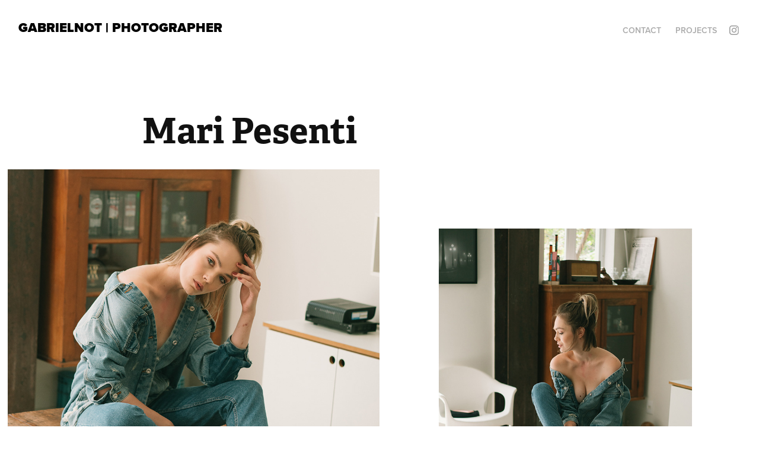

--- FILE ---
content_type: text/html; charset=utf-8
request_url: https://gabrielnot.com/mari-pesenti
body_size: 5091
content:
<!DOCTYPE HTML>
<html lang="en-US">
<head>
  <meta charset="UTF-8" />
  <meta name="viewport" content="width=device-width, initial-scale=1" />
      <meta name="keywords"  content="photography,advertising,fashion" />
      <meta name="description"  content="Photographer based in Porto Alegre, Brazil.
Commercial, fashion, advertisign." />
      <meta name="twitter:card"  content="summary_large_image" />
      <meta name="twitter:site"  content="@AdobePortfolio" />
      <meta  property="og:title" content="Gabriel Not - Mari Pesenti" />
      <meta  property="og:description" content="Photographer based in Porto Alegre, Brazil.
Commercial, fashion, advertisign." />
      <meta  property="og:image" content="https://cdn.myportfolio.com/9efd463909a40339bd97360372d04c90/0dc6bab9-cd95-47ab-8bea-195744740d09_rwc_328x0x2447x1750x2447.jpg?h=c3d203c154ec1074e8d89683da3085c6" />
      <link rel="icon" href="[data-uri]"  />
      <link rel="stylesheet" href="/dist/css/main.css" type="text/css" />
      <link rel="stylesheet" href="https://cdn.myportfolio.com/9efd463909a40339bd97360372d04c90/177e9b355fd8a4a99c2004da09750ee91662662101.css?h=6198a2fad8b01fbc9596f1d050630cfc" type="text/css" />
    <link rel="canonical" href="https://gabrielnot.com/mari-pesenti" />
      <title>Gabriel Not - Mari Pesenti</title>
    <script type="text/javascript" src="//use.typekit.net/ik/[base64].js?cb=8dae7d4d979f383d5ca1dd118e49b6878a07c580" async onload="
    try {
      window.Typekit.load();
    } catch (e) {
      console.warn('Typekit not loaded.');
    }
    "></script>
</head>
  <body class="transition-enabled">  <div class='page-background-video page-background-video-with-panel'>
  </div>
  <div class="js-responsive-nav">
    <div class="responsive-nav has-social">
      <div class="close-responsive-click-area js-close-responsive-nav">
        <div class="close-responsive-button"></div>
      </div>
          <div class="nav-container">
            <nav data-hover-hint="nav">
      <div class="page-title">
        <a href="/about" >Contact</a>
      </div>
                <div class="gallery-title"><a href="/projects" >Projects</a></div>
                <div class="social pf-nav-social" data-hover-hint="navSocialIcons">
                  <ul>
                          <li>
                            <a href="gabrielnot.photo" target="_blank">
                              <svg version="1.1" id="Layer_1" xmlns="http://www.w3.org/2000/svg" xmlns:xlink="http://www.w3.org/1999/xlink" viewBox="0 0 30 24" style="enable-background:new 0 0 30 24;" xml:space="preserve" class="icon">
                              <g>
                                <path d="M15,5.4c2.1,0,2.4,0,3.2,0c0.8,0,1.2,0.2,1.5,0.3c0.4,0.1,0.6,0.3,0.9,0.6c0.3,0.3,0.5,0.5,0.6,0.9
                                  c0.1,0.3,0.2,0.7,0.3,1.5c0,0.8,0,1.1,0,3.2s0,2.4,0,3.2c0,0.8-0.2,1.2-0.3,1.5c-0.1,0.4-0.3,0.6-0.6,0.9c-0.3,0.3-0.5,0.5-0.9,0.6
                                  c-0.3,0.1-0.7,0.2-1.5,0.3c-0.8,0-1.1,0-3.2,0s-2.4,0-3.2,0c-0.8,0-1.2-0.2-1.5-0.3c-0.4-0.1-0.6-0.3-0.9-0.6
                                  c-0.3-0.3-0.5-0.5-0.6-0.9c-0.1-0.3-0.2-0.7-0.3-1.5c0-0.8,0-1.1,0-3.2s0-2.4,0-3.2c0-0.8,0.2-1.2,0.3-1.5c0.1-0.4,0.3-0.6,0.6-0.9
                                  c0.3-0.3,0.5-0.5,0.9-0.6c0.3-0.1,0.7-0.2,1.5-0.3C12.6,5.4,12.9,5.4,15,5.4 M15,4c-2.2,0-2.4,0-3.3,0c-0.9,0-1.4,0.2-1.9,0.4
                                  c-0.5,0.2-1,0.5-1.4,0.9C7.9,5.8,7.6,6.2,7.4,6.8C7.2,7.3,7.1,7.9,7,8.7C7,9.6,7,9.8,7,12s0,2.4,0,3.3c0,0.9,0.2,1.4,0.4,1.9
                                  c0.2,0.5,0.5,1,0.9,1.4c0.4,0.4,0.9,0.7,1.4,0.9c0.5,0.2,1.1,0.3,1.9,0.4c0.9,0,1.1,0,3.3,0s2.4,0,3.3,0c0.9,0,1.4-0.2,1.9-0.4
                                  c0.5-0.2,1-0.5,1.4-0.9c0.4-0.4,0.7-0.9,0.9-1.4c0.2-0.5,0.3-1.1,0.4-1.9c0-0.9,0-1.1,0-3.3s0-2.4,0-3.3c0-0.9-0.2-1.4-0.4-1.9
                                  c-0.2-0.5-0.5-1-0.9-1.4c-0.4-0.4-0.9-0.7-1.4-0.9c-0.5-0.2-1.1-0.3-1.9-0.4C17.4,4,17.2,4,15,4L15,4L15,4z"/>
                                <path d="M15,7.9c-2.3,0-4.1,1.8-4.1,4.1s1.8,4.1,4.1,4.1s4.1-1.8,4.1-4.1S17.3,7.9,15,7.9L15,7.9z M15,14.7c-1.5,0-2.7-1.2-2.7-2.7
                                  c0-1.5,1.2-2.7,2.7-2.7s2.7,1.2,2.7,2.7C17.7,13.5,16.5,14.7,15,14.7L15,14.7z"/>
                                <path d="M20.2,7.7c0,0.5-0.4,1-1,1s-1-0.4-1-1s0.4-1,1-1S20.2,7.2,20.2,7.7L20.2,7.7z"/>
                              </g>
                              </svg>
                            </a>
                          </li>
                  </ul>
                </div>
            </nav>
          </div>
    </div>
  </div>
  <div class="site-wrap cfix js-site-wrap">
    <div class="site-container">
      <div class="site-content e2e-site-content">
        <header class="site-header">
          <div class="logo-container">
              <div class="logo-wrap" data-hover-hint="logo">
                    <div class="logo e2e-site-logo-text logo-text  ">
    <a href="/projects" class="preserve-whitespace">GabrielNot | photographer</a>

</div>
              </div>
  <div class="hamburger-click-area js-hamburger">
    <div class="hamburger">
      <i></i>
      <i></i>
      <i></i>
    </div>
  </div>
          </div>
              <div class="nav-container">
                <nav data-hover-hint="nav">
      <div class="page-title">
        <a href="/about" >Contact</a>
      </div>
                <div class="gallery-title"><a href="/projects" >Projects</a></div>
                    <div class="social pf-nav-social" data-hover-hint="navSocialIcons">
                      <ul>
                              <li>
                                <a href="gabrielnot.photo" target="_blank">
                                  <svg version="1.1" id="Layer_1" xmlns="http://www.w3.org/2000/svg" xmlns:xlink="http://www.w3.org/1999/xlink" viewBox="0 0 30 24" style="enable-background:new 0 0 30 24;" xml:space="preserve" class="icon">
                                  <g>
                                    <path d="M15,5.4c2.1,0,2.4,0,3.2,0c0.8,0,1.2,0.2,1.5,0.3c0.4,0.1,0.6,0.3,0.9,0.6c0.3,0.3,0.5,0.5,0.6,0.9
                                      c0.1,0.3,0.2,0.7,0.3,1.5c0,0.8,0,1.1,0,3.2s0,2.4,0,3.2c0,0.8-0.2,1.2-0.3,1.5c-0.1,0.4-0.3,0.6-0.6,0.9c-0.3,0.3-0.5,0.5-0.9,0.6
                                      c-0.3,0.1-0.7,0.2-1.5,0.3c-0.8,0-1.1,0-3.2,0s-2.4,0-3.2,0c-0.8,0-1.2-0.2-1.5-0.3c-0.4-0.1-0.6-0.3-0.9-0.6
                                      c-0.3-0.3-0.5-0.5-0.6-0.9c-0.1-0.3-0.2-0.7-0.3-1.5c0-0.8,0-1.1,0-3.2s0-2.4,0-3.2c0-0.8,0.2-1.2,0.3-1.5c0.1-0.4,0.3-0.6,0.6-0.9
                                      c0.3-0.3,0.5-0.5,0.9-0.6c0.3-0.1,0.7-0.2,1.5-0.3C12.6,5.4,12.9,5.4,15,5.4 M15,4c-2.2,0-2.4,0-3.3,0c-0.9,0-1.4,0.2-1.9,0.4
                                      c-0.5,0.2-1,0.5-1.4,0.9C7.9,5.8,7.6,6.2,7.4,6.8C7.2,7.3,7.1,7.9,7,8.7C7,9.6,7,9.8,7,12s0,2.4,0,3.3c0,0.9,0.2,1.4,0.4,1.9
                                      c0.2,0.5,0.5,1,0.9,1.4c0.4,0.4,0.9,0.7,1.4,0.9c0.5,0.2,1.1,0.3,1.9,0.4c0.9,0,1.1,0,3.3,0s2.4,0,3.3,0c0.9,0,1.4-0.2,1.9-0.4
                                      c0.5-0.2,1-0.5,1.4-0.9c0.4-0.4,0.7-0.9,0.9-1.4c0.2-0.5,0.3-1.1,0.4-1.9c0-0.9,0-1.1,0-3.3s0-2.4,0-3.3c0-0.9-0.2-1.4-0.4-1.9
                                      c-0.2-0.5-0.5-1-0.9-1.4c-0.4-0.4-0.9-0.7-1.4-0.9c-0.5-0.2-1.1-0.3-1.9-0.4C17.4,4,17.2,4,15,4L15,4L15,4z"/>
                                    <path d="M15,7.9c-2.3,0-4.1,1.8-4.1,4.1s1.8,4.1,4.1,4.1s4.1-1.8,4.1-4.1S17.3,7.9,15,7.9L15,7.9z M15,14.7c-1.5,0-2.7-1.2-2.7-2.7
                                      c0-1.5,1.2-2.7,2.7-2.7s2.7,1.2,2.7,2.7C17.7,13.5,16.5,14.7,15,14.7L15,14.7z"/>
                                    <path d="M20.2,7.7c0,0.5-0.4,1-1,1s-1-0.4-1-1s0.4-1,1-1S20.2,7.2,20.2,7.7L20.2,7.7z"/>
                                  </g>
                                  </svg>
                                </a>
                              </li>
                      </ul>
                    </div>
                </nav>
              </div>
        </header>
        <main>
  <div class="page-container" data-context="page.page.container" data-hover-hint="pageContainer">
    <section class="page standard-modules">
        <header class="page-header content" data-context="pages" data-identity="id:p5ab7c29c920ea5104776bf96a926352b5656194d36bd66e1ab18c" data-hover-hint="pageHeader" data-hover-hint-id="p5ab7c29c920ea5104776bf96a926352b5656194d36bd66e1ab18c">
            <h1 class="title preserve-whitespace e2e-site-logo-text">Mari Pesenti</h1>
            <p class="description"></p>
        </header>
      <div class="page-content js-page-content" data-context="pages" data-identity="id:p5ab7c29c920ea5104776bf96a926352b5656194d36bd66e1ab18c">
        <div id="project-canvas" class="js-project-modules modules content">
          <div id="project-modules">
              
              <div class="project-module module image project-module-image js-js-project-module" >

  

  
     <div class="js-lightbox" data-src="https://cdn.myportfolio.com/9efd463909a40339bd97360372d04c90/e5febf39-b1ac-4d3e-8a4d-4f5d5b7da606.jpg?h=34f48acb7b135e5cde23579b9d087284">
           <img
             class="js-lazy e2e-site-project-module-image"
             src="[data-uri]"
             data-src="https://cdn.myportfolio.com/9efd463909a40339bd97360372d04c90/e5febf39-b1ac-4d3e-8a4d-4f5d5b7da606_rw_1920.jpg?h=3f1f5c524bc1ac11f45bc06735c51817"
             data-srcset="https://cdn.myportfolio.com/9efd463909a40339bd97360372d04c90/e5febf39-b1ac-4d3e-8a4d-4f5d5b7da606_rw_600.jpg?h=48b0d5437fd694e88f3001c7915e841a 600w,https://cdn.myportfolio.com/9efd463909a40339bd97360372d04c90/e5febf39-b1ac-4d3e-8a4d-4f5d5b7da606_rw_1200.jpg?h=6188f0d3db6bbfdc8a67385441aad0e0 1200w,https://cdn.myportfolio.com/9efd463909a40339bd97360372d04c90/e5febf39-b1ac-4d3e-8a4d-4f5d5b7da606_rw_1920.jpg?h=3f1f5c524bc1ac11f45bc06735c51817 1920w,"
             data-sizes="(max-width: 1920px) 100vw, 1920px"
             width="1920"
             height="0"
             style="padding-bottom: 56.17%; background: rgba(0, 0, 0, 0.03)"
             
           >
     </div>
  

</div>

              
              
              
              
              
              
              
              
              
              <div class="project-module module image project-module-image js-js-project-module" >

  

  
     <div class="js-lightbox" data-src="https://cdn.myportfolio.com/9efd463909a40339bd97360372d04c90/cf652d39-85df-450a-a848-84f98008d521.jpg?h=45b06c017c1615877def4f1619a81ca9">
           <img
             class="js-lazy e2e-site-project-module-image"
             src="[data-uri]"
             data-src="https://cdn.myportfolio.com/9efd463909a40339bd97360372d04c90/cf652d39-85df-450a-a848-84f98008d521_rw_1920.jpg?h=eef4b1c81253dc2213be9facaa72f376"
             data-srcset="https://cdn.myportfolio.com/9efd463909a40339bd97360372d04c90/cf652d39-85df-450a-a848-84f98008d521_rw_600.jpg?h=1b341e0eaf2599b39112c760b28c9900 600w,https://cdn.myportfolio.com/9efd463909a40339bd97360372d04c90/cf652d39-85df-450a-a848-84f98008d521_rw_1200.jpg?h=6c03363fc1ccace9e1e8ffc82afc908b 1200w,https://cdn.myportfolio.com/9efd463909a40339bd97360372d04c90/cf652d39-85df-450a-a848-84f98008d521_rw_1920.jpg?h=eef4b1c81253dc2213be9facaa72f376 1920w,"
             data-sizes="(max-width: 1920px) 100vw, 1920px"
             width="1920"
             height="0"
             style="padding-bottom: 56.17%; background: rgba(0, 0, 0, 0.03)"
             
           >
     </div>
  

</div>

              
              
              
              
              
              
              
              
              
              <div class="project-module module image project-module-image js-js-project-module" >

  

  
     <div class="js-lightbox" data-src="https://cdn.myportfolio.com/9efd463909a40339bd97360372d04c90/a056827a-0057-4fe4-806a-bdd84991664d.jpg?h=d7a4faefe2194f216b59855bffce818d">
           <img
             class="js-lazy e2e-site-project-module-image"
             src="[data-uri]"
             data-src="https://cdn.myportfolio.com/9efd463909a40339bd97360372d04c90/a056827a-0057-4fe4-806a-bdd84991664d_rw_1920.jpg?h=603d67aca51cac9ad05a61636e31b956"
             data-srcset="https://cdn.myportfolio.com/9efd463909a40339bd97360372d04c90/a056827a-0057-4fe4-806a-bdd84991664d_rw_600.jpg?h=60f965a69896ee2a71487216b33a9a26 600w,https://cdn.myportfolio.com/9efd463909a40339bd97360372d04c90/a056827a-0057-4fe4-806a-bdd84991664d_rw_1200.jpg?h=72104b416fea1303c47e1ab0758224d1 1200w,https://cdn.myportfolio.com/9efd463909a40339bd97360372d04c90/a056827a-0057-4fe4-806a-bdd84991664d_rw_1920.jpg?h=603d67aca51cac9ad05a61636e31b956 1920w,"
             data-sizes="(max-width: 1920px) 100vw, 1920px"
             width="1920"
             height="0"
             style="padding-bottom: 56.17%; background: rgba(0, 0, 0, 0.03)"
             
           >
     </div>
  

</div>

              
              
              
              
              
              
              
              
              
              <div class="project-module module image project-module-image js-js-project-module" >

  

  
     <div class="js-lightbox" data-src="https://cdn.myportfolio.com/9efd463909a40339bd97360372d04c90/156095a1-6862-429d-9428-5ff886004c34.jpg?h=0f6f4ab25ffc226de0fe795b2d89204d">
           <img
             class="js-lazy e2e-site-project-module-image"
             src="[data-uri]"
             data-src="https://cdn.myportfolio.com/9efd463909a40339bd97360372d04c90/156095a1-6862-429d-9428-5ff886004c34_rw_1920.jpg?h=ccd707c0f9623cb97da5bcc40c79216c"
             data-srcset="https://cdn.myportfolio.com/9efd463909a40339bd97360372d04c90/156095a1-6862-429d-9428-5ff886004c34_rw_600.jpg?h=4fe66692e2ac2681806bab0a2f292463 600w,https://cdn.myportfolio.com/9efd463909a40339bd97360372d04c90/156095a1-6862-429d-9428-5ff886004c34_rw_1200.jpg?h=75df094a3bab6d0d00b27a4e82d1a346 1200w,https://cdn.myportfolio.com/9efd463909a40339bd97360372d04c90/156095a1-6862-429d-9428-5ff886004c34_rw_1920.jpg?h=ccd707c0f9623cb97da5bcc40c79216c 1920w,"
             data-sizes="(max-width: 1920px) 100vw, 1920px"
             width="1920"
             height="0"
             style="padding-bottom: 56.17%; background: rgba(0, 0, 0, 0.03)"
             
           >
     </div>
  

</div>

              
              
              
              
              
              
              
              
              
              <div class="project-module module image project-module-image js-js-project-module" >

  

  
     <div class="js-lightbox" data-src="https://cdn.myportfolio.com/9efd463909a40339bd97360372d04c90/a788f2b8-77f8-4bc1-adba-56738f407670.jpg?h=9b608c7fbc6448946d9f2c040830bacf">
           <img
             class="js-lazy e2e-site-project-module-image"
             src="[data-uri]"
             data-src="https://cdn.myportfolio.com/9efd463909a40339bd97360372d04c90/a788f2b8-77f8-4bc1-adba-56738f407670_rw_1920.jpg?h=bf51fe78caaaeb3ce3f326f8f2e797e7"
             data-srcset="https://cdn.myportfolio.com/9efd463909a40339bd97360372d04c90/a788f2b8-77f8-4bc1-adba-56738f407670_rw_600.jpg?h=22814d8c348c897ff123240208b5919b 600w,https://cdn.myportfolio.com/9efd463909a40339bd97360372d04c90/a788f2b8-77f8-4bc1-adba-56738f407670_rw_1200.jpg?h=77f37ed42c196f3a8d97c06953f2e296 1200w,https://cdn.myportfolio.com/9efd463909a40339bd97360372d04c90/a788f2b8-77f8-4bc1-adba-56738f407670_rw_1920.jpg?h=bf51fe78caaaeb3ce3f326f8f2e797e7 1920w,"
             data-sizes="(max-width: 1920px) 100vw, 1920px"
             width="1920"
             height="0"
             style="padding-bottom: 56.17%; background: rgba(0, 0, 0, 0.03)"
             
           >
     </div>
  

</div>

              
              
              
              
              
              
              
              
              
              <div class="project-module module image project-module-image js-js-project-module" >

  

  
     <div class="js-lightbox" data-src="https://cdn.myportfolio.com/9efd463909a40339bd97360372d04c90/f743bb81-503b-45e6-9765-731719e03911.jpg?h=6ccd4b79d5413cd57d7dbb4ff009052e">
           <img
             class="js-lazy e2e-site-project-module-image"
             src="[data-uri]"
             data-src="https://cdn.myportfolio.com/9efd463909a40339bd97360372d04c90/f743bb81-503b-45e6-9765-731719e03911_rw_1920.jpg?h=9cfe42c1c73110b869d4f192d7803527"
             data-srcset="https://cdn.myportfolio.com/9efd463909a40339bd97360372d04c90/f743bb81-503b-45e6-9765-731719e03911_rw_600.jpg?h=3918d3728c4336b47d7679a91b1b23b6 600w,https://cdn.myportfolio.com/9efd463909a40339bd97360372d04c90/f743bb81-503b-45e6-9765-731719e03911_rw_1200.jpg?h=18d91e51b4af3b81149f12dcc158adb4 1200w,https://cdn.myportfolio.com/9efd463909a40339bd97360372d04c90/f743bb81-503b-45e6-9765-731719e03911_rw_1920.jpg?h=9cfe42c1c73110b869d4f192d7803527 1920w,"
             data-sizes="(max-width: 1920px) 100vw, 1920px"
             width="1920"
             height="0"
             style="padding-bottom: 56.17%; background: rgba(0, 0, 0, 0.03)"
             
           >
     </div>
  

</div>

              
              
              
              
              
              
              
              
              
              <div class="project-module module image project-module-image js-js-project-module" >

  

  
     <div class="js-lightbox" data-src="https://cdn.myportfolio.com/9efd463909a40339bd97360372d04c90/8e05f80d-a748-46ee-a59c-18dd441a08b3.jpg?h=bf1c664163802fb5abf88a6197c3a7e4">
           <img
             class="js-lazy e2e-site-project-module-image"
             src="[data-uri]"
             data-src="https://cdn.myportfolio.com/9efd463909a40339bd97360372d04c90/8e05f80d-a748-46ee-a59c-18dd441a08b3_rw_1920.jpg?h=4376eb6ba336d43571515235d3cde255"
             data-srcset="https://cdn.myportfolio.com/9efd463909a40339bd97360372d04c90/8e05f80d-a748-46ee-a59c-18dd441a08b3_rw_600.jpg?h=d0c74564ee30d83b3a80586ad21ec385 600w,https://cdn.myportfolio.com/9efd463909a40339bd97360372d04c90/8e05f80d-a748-46ee-a59c-18dd441a08b3_rw_1200.jpg?h=a30b6a3ca534d7f478ad832fd5bfd4c5 1200w,https://cdn.myportfolio.com/9efd463909a40339bd97360372d04c90/8e05f80d-a748-46ee-a59c-18dd441a08b3_rw_1920.jpg?h=4376eb6ba336d43571515235d3cde255 1920w,"
             data-sizes="(max-width: 1920px) 100vw, 1920px"
             width="1920"
             height="0"
             style="padding-bottom: 56.17%; background: rgba(0, 0, 0, 0.03)"
             
           >
     </div>
  

</div>

              
              
              
              
              
              
              
              
              
              <div class="project-module module image project-module-image js-js-project-module" >

  

  
     <div class="js-lightbox" data-src="https://cdn.myportfolio.com/9efd463909a40339bd97360372d04c90/2af33d23-9849-4f70-a3ff-6bd54e410811.jpg?h=81b8c64a22e2693c092313b438df27cd">
           <img
             class="js-lazy e2e-site-project-module-image"
             src="[data-uri]"
             data-src="https://cdn.myportfolio.com/9efd463909a40339bd97360372d04c90/2af33d23-9849-4f70-a3ff-6bd54e410811_rw_1920.jpg?h=d863d82eb0409ce770cfb993397b50df"
             data-srcset="https://cdn.myportfolio.com/9efd463909a40339bd97360372d04c90/2af33d23-9849-4f70-a3ff-6bd54e410811_rw_600.jpg?h=7060a237c118b4e124757ce8a210caa4 600w,https://cdn.myportfolio.com/9efd463909a40339bd97360372d04c90/2af33d23-9849-4f70-a3ff-6bd54e410811_rw_1200.jpg?h=d06740d0772b83a13aa90b8555bc8ae6 1200w,https://cdn.myportfolio.com/9efd463909a40339bd97360372d04c90/2af33d23-9849-4f70-a3ff-6bd54e410811_rw_1920.jpg?h=d863d82eb0409ce770cfb993397b50df 1920w,"
             data-sizes="(max-width: 1920px) 100vw, 1920px"
             width="1920"
             height="0"
             style="padding-bottom: 56.17%; background: rgba(0, 0, 0, 0.03)"
             
           >
     </div>
  

</div>

              
              
              
              
              
              
              
              
              
              <div class="project-module module image project-module-image js-js-project-module" >

  

  
     <div class="js-lightbox" data-src="https://cdn.myportfolio.com/9efd463909a40339bd97360372d04c90/076e266a-cc9a-4492-ac4c-64b545212a50.jpg?h=7a22667d85fbbf368bbc44859ab1168b">
           <img
             class="js-lazy e2e-site-project-module-image"
             src="[data-uri]"
             data-src="https://cdn.myportfolio.com/9efd463909a40339bd97360372d04c90/076e266a-cc9a-4492-ac4c-64b545212a50_rw_1920.jpg?h=a8224675474bf5bd61d97ace811be232"
             data-srcset="https://cdn.myportfolio.com/9efd463909a40339bd97360372d04c90/076e266a-cc9a-4492-ac4c-64b545212a50_rw_600.jpg?h=e17d0e1b665deedcbfa31a5549cb53a3 600w,https://cdn.myportfolio.com/9efd463909a40339bd97360372d04c90/076e266a-cc9a-4492-ac4c-64b545212a50_rw_1200.jpg?h=7ca05348dab9aa11f07684940e0e5320 1200w,https://cdn.myportfolio.com/9efd463909a40339bd97360372d04c90/076e266a-cc9a-4492-ac4c-64b545212a50_rw_1920.jpg?h=a8224675474bf5bd61d97ace811be232 1920w,"
             data-sizes="(max-width: 1920px) 100vw, 1920px"
             width="1920"
             height="0"
             style="padding-bottom: 56.17%; background: rgba(0, 0, 0, 0.03)"
             
           >
     </div>
  

</div>

              
              
              
              
              
              
              
              
              
              <div class="project-module module image project-module-image js-js-project-module" >

  

  
     <div class="js-lightbox" data-src="https://cdn.myportfolio.com/9efd463909a40339bd97360372d04c90/1d705a15-40b1-456e-98c4-4444314d3e3c.jpg?h=82c1d375b14b826ac8fe4cba32b29b86">
           <img
             class="js-lazy e2e-site-project-module-image"
             src="[data-uri]"
             data-src="https://cdn.myportfolio.com/9efd463909a40339bd97360372d04c90/1d705a15-40b1-456e-98c4-4444314d3e3c_rw_1920.jpg?h=d7bd55b2b661457d0ed8f76cba0bcb14"
             data-srcset="https://cdn.myportfolio.com/9efd463909a40339bd97360372d04c90/1d705a15-40b1-456e-98c4-4444314d3e3c_rw_600.jpg?h=0b915c8ee5c9da8ae4b2bbdc37de4ba6 600w,https://cdn.myportfolio.com/9efd463909a40339bd97360372d04c90/1d705a15-40b1-456e-98c4-4444314d3e3c_rw_1200.jpg?h=58ab72f13d8d4426088bb89cacec85ba 1200w,https://cdn.myportfolio.com/9efd463909a40339bd97360372d04c90/1d705a15-40b1-456e-98c4-4444314d3e3c_rw_1920.jpg?h=d7bd55b2b661457d0ed8f76cba0bcb14 1920w,"
             data-sizes="(max-width: 1920px) 100vw, 1920px"
             width="1920"
             height="0"
             style="padding-bottom: 56.17%; background: rgba(0, 0, 0, 0.03)"
             
           >
     </div>
  

</div>

              
              
              
              
              
              
              
              
          </div>
        </div>
      </div>
    </section>
        <section class="back-to-top" data-hover-hint="backToTop">
          <a href="#"><span class="arrow">&uarr;</span><span class="preserve-whitespace">Back to Top</span></a>
        </section>
        <a class="back-to-top-fixed js-back-to-top back-to-top-fixed-with-panel" data-hover-hint="backToTop" data-hover-hint-placement="top-start" href="#">
          <svg version="1.1" id="Layer_1" xmlns="http://www.w3.org/2000/svg" xmlns:xlink="http://www.w3.org/1999/xlink" x="0px" y="0px"
           viewBox="0 0 26 26" style="enable-background:new 0 0 26 26;" xml:space="preserve" class="icon icon-back-to-top">
          <g>
            <path d="M13.8,1.3L21.6,9c0.1,0.1,0.1,0.3,0.2,0.4c0.1,0.1,0.1,0.3,0.1,0.4s0,0.3-0.1,0.4c-0.1,0.1-0.1,0.3-0.3,0.4
              c-0.1,0.1-0.2,0.2-0.4,0.3c-0.2,0.1-0.3,0.1-0.4,0.1c-0.1,0-0.3,0-0.4-0.1c-0.2-0.1-0.3-0.2-0.4-0.3L14.2,5l0,19.1
              c0,0.2-0.1,0.3-0.1,0.5c0,0.1-0.1,0.3-0.3,0.4c-0.1,0.1-0.2,0.2-0.4,0.3c-0.1,0.1-0.3,0.1-0.5,0.1c-0.1,0-0.3,0-0.4-0.1
              c-0.1-0.1-0.3-0.1-0.4-0.3c-0.1-0.1-0.2-0.2-0.3-0.4c-0.1-0.1-0.1-0.3-0.1-0.5l0-19.1l-5.7,5.7C6,10.8,5.8,10.9,5.7,11
              c-0.1,0.1-0.3,0.1-0.4,0.1c-0.2,0-0.3,0-0.4-0.1c-0.1-0.1-0.3-0.2-0.4-0.3c-0.1-0.1-0.1-0.2-0.2-0.4C4.1,10.2,4,10.1,4.1,9.9
              c0-0.1,0-0.3,0.1-0.4c0-0.1,0.1-0.3,0.3-0.4l7.7-7.8c0.1,0,0.2-0.1,0.2-0.1c0,0,0.1-0.1,0.2-0.1c0.1,0,0.2,0,0.2-0.1
              c0.1,0,0.1,0,0.2,0c0,0,0.1,0,0.2,0c0.1,0,0.2,0,0.2,0.1c0.1,0,0.1,0.1,0.2,0.1C13.7,1.2,13.8,1.2,13.8,1.3z"/>
          </g>
          </svg>
        </a>
  </div>
              <footer class="site-footer" data-hover-hint="footer">
                <div class="footer-text">
                  All images are protected by copyright © 2016 Gabriel Not.
                </div>
              </footer>
        </main>
      </div>
    </div>
  </div>
</body>
<script type="text/javascript">
  // fix for Safari's back/forward cache
  window.onpageshow = function(e) {
    if (e.persisted) { window.location.reload(); }
  };
</script>
  <script type="text/javascript">var __config__ = {"page_id":"p5ab7c29c920ea5104776bf96a926352b5656194d36bd66e1ab18c","theme":{"name":"geometric"},"pageTransition":true,"linkTransition":true,"disableDownload":true,"localizedValidationMessages":{"required":"This field is required","Email":"This field must be a valid email address"},"lightbox":{"enabled":false},"cookie_banner":{"enabled":false}};</script>
  <script type="text/javascript" src="/site/translations?cb=8dae7d4d979f383d5ca1dd118e49b6878a07c580"></script>
  <script type="text/javascript" src="/dist/js/main.js?cb=8dae7d4d979f383d5ca1dd118e49b6878a07c580"></script>
</html>
